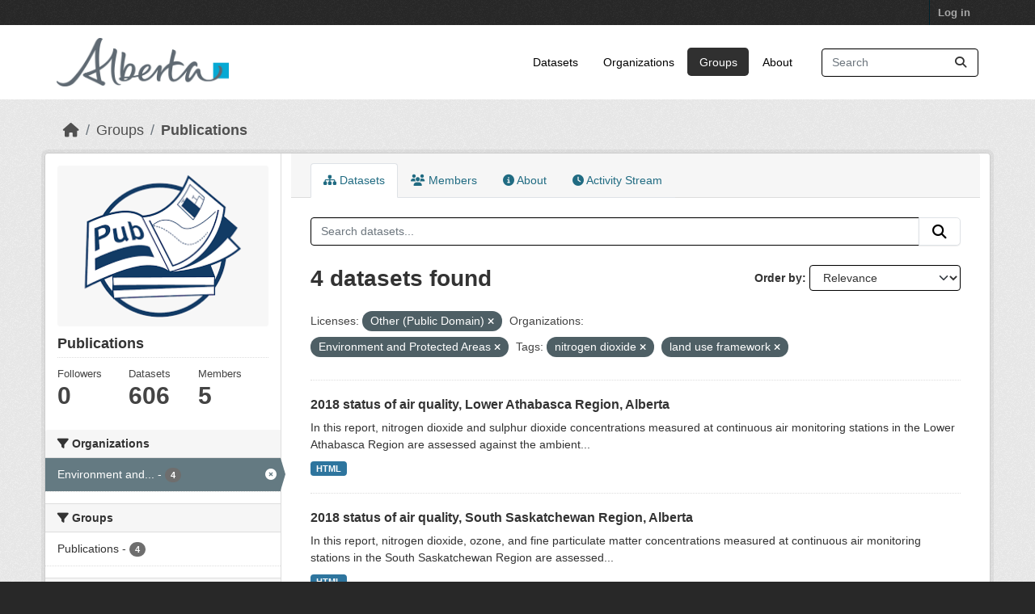

--- FILE ---
content_type: text/html; charset=utf-8
request_url: https://osmdatacatalog.alberta.ca/group/technical-reports?license_id=other-pd&organization=alberta-environment-and-parks&tags=nitrogen+dioxide&tags=land+use+framework&_tags_limit=0
body_size: 5921
content:
<!DOCTYPE html>
<!--[if IE 9]> <html lang="en" class="ie9"> <![endif]-->
<!--[if gt IE 8]><!--> <html lang="en"  > <!--<![endif]-->
  <head>
    <meta charset="utf-8" />
      <meta name="csrf_field_name" content="_csrf_token" />
      <meta name="_csrf_token" content="ImI4ZjljYTgxNjNjYTQzYWM1NzI1OTA4YjlhZWNkZjkzZDg4Yzk4YzMi.aXJeYQ.U4YynKvxm_V-4X3lRCK5LRCUN3k" />

      <meta name="generator" content="ckan 2.11.3" />
      <meta name="viewport" content="width=device-width, initial-scale=1.0">
    <title>Publications - Groups - Oil Sands Monitoring</title>

    
    
  
    <link rel="shortcut icon" href="/base/images/ckan.ico" />
    
    
        
    <!-- Google tag (gtag.js) -->
    <script async src="https://www.googletagmanager.com/gtag/js?id=G-QLKBTQKEJV"></script>
    <script>
     window.dataLayer = window.dataLayer || [];
     function gtag(){dataLayer.push(arguments);}

     
         gtag('set', 'linker');

         gtag('js', new Date());

         gtag('config', 'G-QLKBTQKEJV', {
             anonymize_ip: true,
             linker: {
                 domains: []
             }
         });
     

     
     

    </script>


    

  <link rel="alternate" type="application/atom+xml" title="Oil Sands Monitoring - Datasets in group: Publications" href="/feeds/group/technical-reports.atom" />

  
  
    
  
      
      
      
    
  

    
    

 

  


    
    <link href="/webassets/base/51d427fe_main.css" rel="stylesheet"/>
<link href="/webassets/ckanext-scheming/728ec589_scheming_css.css" rel="stylesheet"/>
<link href="/webassets/ckanext-geoview/f197a782_geo-resource-styles.css" rel="stylesheet"/>
<link href="/webassets/vendor/f3b8236b_select2.css" rel="stylesheet"/>
<link href="/webassets/vendor/53df638c_fontawesome.css" rel="stylesheet"/>
<link href="/webassets/ckanext-goa_theme/22d3a3f4-goa_theme.css" rel="stylesheet"/>
<link href="/webassets/ckanext-activity/8dd77216_activity.css" rel="stylesheet"/><style>
        /* Remove the feature image */
.homepage section.featured.media-overlay {
display: none;
}
/*remove content box*/
.homepage div.module-content.box {
display: all;
}

      </style>
    
    

  </head>

  
  <body data-site-root="https://osmdatacatalog.alberta.ca/" data-locale-root="https://osmdatacatalog.alberta.ca/" >

    
    
        
    

    
    <div class="visually-hidden-focusable"><a href="#content">Skip to main content</a></div>
  

  
    

 
<div class="account-masthead">
  <div class="container">
     
    <nav class="account not-authed" aria-label="Account">
      <ul class="list-unstyled">
        
        <li><a href="/user/login">Log in</a></li>
         
      </ul>
    </nav>
     
  </div>
</div>

<header class="masthead">
  <div class="container">
      
    <nav class="navbar navbar-expand-lg navbar-light">
      <hgroup class="header-image navbar-left">

      
      
      <a class="logo" href="/">
        <img src="/uploads/admin/2022-01-24-232842.649523AB-Sig-2Color-Sky-RGB.jpg" alt="Oil Sands Monitoring"
          title="Oil Sands Monitoring" />
      </a>
      
      

       </hgroup>
      <button class="navbar-toggler" type="button" data-bs-toggle="collapse" data-bs-target="#main-navigation-toggle"
        aria-controls="main-navigation-toggle" aria-expanded="false" aria-label="Toggle navigation">
        <span class="fa fa-bars text-white"></span>
      </button>

      <div class="main-navbar collapse navbar-collapse" id="main-navigation-toggle">
        <ul class="navbar-nav ms-auto mb-2 mb-lg-0">
          
            
              
              

              <li><a href="/dataset/">Datasets</a></li><li><a href="/organization/">Organizations</a></li><li class="active"><a href="/group/">Groups</a></li><li><a href="/about">About</a></li>
            
          </ul>

      
      
          <form class="d-flex site-search" action="/dataset/" method="get">
              <label class="d-none" for="field-sitewide-search">Search Datasets...</label>
              <input id="field-sitewide-search" class="form-control me-2"  type="text" name="q" placeholder="Search" aria-label="Search datasets..."/>
              <button class="btn" type="submit" aria-label="Submit"><i class="fa fa-search"></i></button>
          </form>
      
      </div>
    </nav>
  </div>
</header>

  
    <div class="main">
      <div id="content" class="container">
        
          
            <div class="flash-messages">
              
                
              
            </div>
          

          
            <div class="toolbar" role="navigation" aria-label="Breadcrumb">
              
                
                  <ol class="breadcrumb">
                    
<li class="home"><a href="/" aria-label="Home"><i class="fa fa-home"></i><span> Home</span></a></li>
                    
  <li><a href="/group/">Groups</a></li>
  <li class="active"><a href="/group/technical-reports" title="Publications">Publications</a></li>

                  </ol>
                
              
            </div>
          

          <div class="row wrapper">
            
            
            

            
              <aside class="secondary col-md-3">
                
                
  
  


<section id="group-info" class="module module-narrow">
  <div class="module context-info">
    <div class="module-content">
    
    
    <div class="image">
      <a href="">
        <img src="https://osmdatacatalog.alberta.ca/uploads/group/2021-05-06-161345.038062publications.png" width="190" height="118" alt="technical-reports" />
      </a>
    </div>
    
    
    <h1 class="heading">
      Publications
      
    </h1>
    
    
    
    
    
      
      
      <div class="nums">
        <dl>
          <dt>Followers</dt>
          <dd><span>0</span></dd>
        </dl>
        <dl>
          <dt>Datasets</dt>
          <dd><span>606</span></dd>
        </dl>
        <dl>
          <dt>Members</dt>
          <dd>5</dd>
        </dl>
      </div>
      
      
        
      
    
    
    </div>
  </div>
</section>


  <div class="filters">
    <div>
      
        

    
    
	
	    
		<section class="module module-narrow module-shallow">
		    
			<h2 class="module-heading">
			    <i class="fa fa-filter"></i>
			    Organizations
			</h2>
		    
		    
			
			    
				<nav aria-label="Organizations">
				    <ul class="list-unstyled nav nav-simple nav-facet">
					
					    
					    
					    
					    
					    <li class="nav-item  active">
						<a href="/group/1d88832d-7c28-462f-952c-1dbbfa988f65?license_id=other-pd&amp;tags=nitrogen+dioxide&amp;tags=land+use+framework&amp;_tags_limit=0" title="Environment and Protected Areas">
						    <span class="item-label">Environment and...</span>
						    <span class="hidden separator"> - </span>
						    <span class="item-count badge">4</span>

							<span class="facet-close"> <i class="fa fa-solid fa-circle-xmark"></i></span>
						</a>
					    </li>
					
				    </ul>
				</nav>

				<p class="module-footer">
				    
					
				    
				</p>
			    
			
		    
		</section>
	    
	
    

      
        

    
    
	
	    
		<section class="module module-narrow module-shallow">
		    
			<h2 class="module-heading">
			    <i class="fa fa-filter"></i>
			    Groups
			</h2>
		    
		    
			
			    
				<nav aria-label="Groups">
				    <ul class="list-unstyled nav nav-simple nav-facet">
					
					    
					    
					    
					    
					    <li class="nav-item ">
						<a href="/group/1d88832d-7c28-462f-952c-1dbbfa988f65?license_id=other-pd&amp;organization=alberta-environment-and-parks&amp;tags=nitrogen+dioxide&amp;tags=land+use+framework&amp;_tags_limit=0&amp;groups=technical-reports" title="">
						    <span class="item-label">Publications</span>
						    <span class="hidden separator"> - </span>
						    <span class="item-count badge">4</span>

							
						</a>
					    </li>
					
				    </ul>
				</nav>

				<p class="module-footer">
				    
					
				    
				</p>
			    
			
		    
		</section>
	    
	
    

      
        

    
    
	
	    
		<section class="module module-narrow module-shallow">
		    
			<h2 class="module-heading">
			    <i class="fa fa-filter"></i>
			    Tags
			</h2>
		    
		    
			
			    
				<nav aria-label="Tags">
				    <ul class="list-unstyled nav nav-simple nav-facet">
					
					    
					    
					    
					    
					    <li class="nav-item ">
						<a href="/group/1d88832d-7c28-462f-952c-1dbbfa988f65?license_id=other-pd&amp;organization=alberta-environment-and-parks&amp;tags=nitrogen+dioxide&amp;tags=land+use+framework&amp;_tags_limit=0&amp;tags=air+quality" title="">
						    <span class="item-label">air quality</span>
						    <span class="hidden separator"> - </span>
						    <span class="item-count badge">4</span>

							
						</a>
					    </li>
					
					    
					    
					    
					    
					    <li class="nav-item ">
						<a href="/group/1d88832d-7c28-462f-952c-1dbbfa988f65?license_id=other-pd&amp;organization=alberta-environment-and-parks&amp;tags=nitrogen+dioxide&amp;tags=land+use+framework&amp;_tags_limit=0&amp;tags=AQMF" title="">
						    <span class="item-label">AQMF</span>
						    <span class="hidden separator"> - </span>
						    <span class="item-count badge">4</span>

							
						</a>
					    </li>
					
					    
					    
					    
					    
					    <li class="nav-item  active">
						<a href="/group/1d88832d-7c28-462f-952c-1dbbfa988f65?license_id=other-pd&amp;organization=alberta-environment-and-parks&amp;tags=nitrogen+dioxide&amp;_tags_limit=0" title="">
						    <span class="item-label">land use framework</span>
						    <span class="hidden separator"> - </span>
						    <span class="item-count badge">4</span>

							<span class="facet-close"> <i class="fa fa-solid fa-circle-xmark"></i></span>
						</a>
					    </li>
					
					    
					    
					    
					    
					    <li class="nav-item  active">
						<a href="/group/1d88832d-7c28-462f-952c-1dbbfa988f65?license_id=other-pd&amp;organization=alberta-environment-and-parks&amp;tags=land+use+framework&amp;_tags_limit=0" title="">
						    <span class="item-label">nitrogen dioxide</span>
						    <span class="hidden separator"> - </span>
						    <span class="item-count badge">4</span>

							<span class="facet-close"> <i class="fa fa-solid fa-circle-xmark"></i></span>
						</a>
					    </li>
					
					    
					    
					    
					    
					    <li class="nav-item ">
						<a href="/group/1d88832d-7c28-462f-952c-1dbbfa988f65?license_id=other-pd&amp;organization=alberta-environment-and-parks&amp;tags=nitrogen+dioxide&amp;tags=land+use+framework&amp;_tags_limit=0&amp;tags=regional+plans" title="">
						    <span class="item-label">regional plans</span>
						    <span class="hidden separator"> - </span>
						    <span class="item-count badge">4</span>

							
						</a>
					    </li>
					
					    
					    
					    
					    
					    <li class="nav-item ">
						<a href="/group/1d88832d-7c28-462f-952c-1dbbfa988f65?license_id=other-pd&amp;organization=alberta-environment-and-parks&amp;tags=nitrogen+dioxide&amp;tags=land+use+framework&amp;_tags_limit=0&amp;tags=Air" title="">
						    <span class="item-label">Air</span>
						    <span class="hidden separator"> - </span>
						    <span class="item-count badge">3</span>

							
						</a>
					    </li>
					
					    
					    
					    
					    
					    <li class="nav-item ">
						<a href="/group/1d88832d-7c28-462f-952c-1dbbfa988f65?license_id=other-pd&amp;organization=alberta-environment-and-parks&amp;tags=nitrogen+dioxide&amp;tags=land+use+framework&amp;_tags_limit=0&amp;tags=fine+particulate+matter" title="">
						    <span class="item-label">fine particulate matter</span>
						    <span class="hidden separator"> - </span>
						    <span class="item-count badge">2</span>

							
						</a>
					    </li>
					
					    
					    
					    
					    
					    <li class="nav-item ">
						<a href="/group/1d88832d-7c28-462f-952c-1dbbfa988f65?license_id=other-pd&amp;organization=alberta-environment-and-parks&amp;tags=nitrogen+dioxide&amp;tags=land+use+framework&amp;_tags_limit=0&amp;tags=land+use+planning" title="">
						    <span class="item-label">land use planning</span>
						    <span class="hidden separator"> - </span>
						    <span class="item-count badge">2</span>

							
						</a>
					    </li>
					
					    
					    
					    
					    
					    <li class="nav-item ">
						<a href="/group/1d88832d-7c28-462f-952c-1dbbfa988f65?license_id=other-pd&amp;organization=alberta-environment-and-parks&amp;tags=nitrogen+dioxide&amp;tags=land+use+framework&amp;_tags_limit=0&amp;tags=LARP" title="">
						    <span class="item-label">LARP</span>
						    <span class="hidden separator"> - </span>
						    <span class="item-count badge">2</span>

							
						</a>
					    </li>
					
					    
					    
					    
					    
					    <li class="nav-item ">
						<a href="/group/1d88832d-7c28-462f-952c-1dbbfa988f65?license_id=other-pd&amp;organization=alberta-environment-and-parks&amp;tags=nitrogen+dioxide&amp;tags=land+use+framework&amp;_tags_limit=0&amp;tags=Lower+Athabasca+region" title="">
						    <span class="item-label">Lower Athabasca region</span>
						    <span class="hidden separator"> - </span>
						    <span class="item-count badge">2</span>

							
						</a>
					    </li>
					
					    
					    
					    
					    
					    <li class="nav-item ">
						<a href="/group/1d88832d-7c28-462f-952c-1dbbfa988f65?license_id=other-pd&amp;organization=alberta-environment-and-parks&amp;tags=nitrogen+dioxide&amp;tags=land+use+framework&amp;_tags_limit=0&amp;tags=Lower+Athabasca+Regional+Plan" title="Lower Athabasca Regional Plan">
						    <span class="item-label">Lower Athabasca...</span>
						    <span class="hidden separator"> - </span>
						    <span class="item-count badge">2</span>

							
						</a>
					    </li>
					
					    
					    
					    
					    
					    <li class="nav-item ">
						<a href="/group/1d88832d-7c28-462f-952c-1dbbfa988f65?license_id=other-pd&amp;organization=alberta-environment-and-parks&amp;tags=nitrogen+dioxide&amp;tags=land+use+framework&amp;_tags_limit=0&amp;tags=ozone" title="">
						    <span class="item-label">ozone</span>
						    <span class="hidden separator"> - </span>
						    <span class="item-count badge">2</span>

							
						</a>
					    </li>
					
					    
					    
					    
					    
					    <li class="nav-item ">
						<a href="/group/1d88832d-7c28-462f-952c-1dbbfa988f65?license_id=other-pd&amp;organization=alberta-environment-and-parks&amp;tags=nitrogen+dioxide&amp;tags=land+use+framework&amp;_tags_limit=0&amp;tags=South+Saskatchewan+region" title="">
						    <span class="item-label">South Saskatchewan region</span>
						    <span class="hidden separator"> - </span>
						    <span class="item-count badge">2</span>

							
						</a>
					    </li>
					
					    
					    
					    
					    
					    <li class="nav-item ">
						<a href="/group/1d88832d-7c28-462f-952c-1dbbfa988f65?license_id=other-pd&amp;organization=alberta-environment-and-parks&amp;tags=nitrogen+dioxide&amp;tags=land+use+framework&amp;_tags_limit=0&amp;tags=South+Saskatchewan+Regional+Plan" title="South Saskatchewan Regional Plan">
						    <span class="item-label">South Saskatchewan...</span>
						    <span class="hidden separator"> - </span>
						    <span class="item-count badge">2</span>

							
						</a>
					    </li>
					
					    
					    
					    
					    
					    <li class="nav-item ">
						<a href="/group/1d88832d-7c28-462f-952c-1dbbfa988f65?license_id=other-pd&amp;organization=alberta-environment-and-parks&amp;tags=nitrogen+dioxide&amp;tags=land+use+framework&amp;_tags_limit=0&amp;tags=SSRP" title="">
						    <span class="item-label">SSRP</span>
						    <span class="hidden separator"> - </span>
						    <span class="item-count badge">2</span>

							
						</a>
					    </li>
					
					    
					    
					    
					    
					    <li class="nav-item ">
						<a href="/group/1d88832d-7c28-462f-952c-1dbbfa988f65?license_id=other-pd&amp;organization=alberta-environment-and-parks&amp;tags=nitrogen+dioxide&amp;tags=land+use+framework&amp;_tags_limit=0&amp;tags=sulphur+dioxide" title="">
						    <span class="item-label">sulphur dioxide</span>
						    <span class="hidden separator"> - </span>
						    <span class="item-count badge">2</span>

							
						</a>
					    </li>
					
					    
					    
					    
					    
					    <li class="nav-item ">
						<a href="/group/1d88832d-7c28-462f-952c-1dbbfa988f65?license_id=other-pd&amp;organization=alberta-environment-and-parks&amp;tags=nitrogen+dioxide&amp;tags=land+use+framework&amp;_tags_limit=0&amp;tags=air" title="">
						    <span class="item-label">air</span>
						    <span class="hidden separator"> - </span>
						    <span class="item-count badge">1</span>

							
						</a>
					    </li>
					
				    </ul>
				</nav>

				<p class="module-footer">
				    
					<a href="/group/1d88832d-7c28-462f-952c-1dbbfa988f65?license_id=other-pd&amp;organization=alberta-environment-and-parks&amp;tags=nitrogen+dioxide&amp;tags=land+use+framework" class="read-more">Show Only Popular Tags</a>
				    
				</p>
			    
			
		    
		</section>
	    
	
    

      
        

    
    
	
	    
		<section class="module module-narrow module-shallow">
		    
			<h2 class="module-heading">
			    <i class="fa fa-filter"></i>
			    Formats
			</h2>
		    
		    
			
			    
				<nav aria-label="Formats">
				    <ul class="list-unstyled nav nav-simple nav-facet">
					
					    
					    
					    
					    
					    <li class="nav-item ">
						<a href="/group/1d88832d-7c28-462f-952c-1dbbfa988f65?license_id=other-pd&amp;organization=alberta-environment-and-parks&amp;tags=nitrogen+dioxide&amp;tags=land+use+framework&amp;_tags_limit=0&amp;res_format=HTML" title="">
						    <span class="item-label">HTML</span>
						    <span class="hidden separator"> - </span>
						    <span class="item-count badge">4</span>

							
						</a>
					    </li>
					
				    </ul>
				</nav>

				<p class="module-footer">
				    
					
				    
				</p>
			    
			
		    
		</section>
	    
	
    

      
        

    
    
	
	    
		<section class="module module-narrow module-shallow">
		    
			<h2 class="module-heading">
			    <i class="fa fa-filter"></i>
			    Licenses
			</h2>
		    
		    
			
			    
				<nav aria-label="Licenses">
				    <ul class="list-unstyled nav nav-simple nav-facet">
					
					    
					    
					    
					    
					    <li class="nav-item  active">
						<a href="/group/1d88832d-7c28-462f-952c-1dbbfa988f65?organization=alberta-environment-and-parks&amp;tags=nitrogen+dioxide&amp;tags=land+use+framework&amp;_tags_limit=0" title="">
						    <span class="item-label">Other (Public Domain)</span>
						    <span class="hidden separator"> - </span>
						    <span class="item-count badge">4</span>

							<span class="facet-close"> <i class="fa fa-solid fa-circle-xmark"></i></span>
						</a>
					    </li>
					
				    </ul>
				</nav>

				<p class="module-footer">
				    
					
				    
				</p>
			    
			
		    
		</section>
	    
	
    

      
    </div>
    <a class="close no-text hide-filters"><i class="fa fa-times-circle"></i><span class="text">close</span></a>
  </div>

              </aside>
            

            
              <div class="primary col-md-9 col-xs-12" role="main">
                
                
                  <article class="module">
                    
                      <header class="module-content page-header">
                        
                        <ul class="nav nav-tabs">
                          
  
  <li class="active"><a href="/group/technical-reports"><i class="fa fa-sitemap"></i> Datasets</a></li>
  <li><a href="/group/members/technical-reports"><i class="fa fa-users"></i> Members</a></li>
  <li><a href="/group/about/technical-reports"><i class="fa fa-info-circle"></i> About</a></li>

  <li><a href="/group/activity/technical-reports?offset=0"><i class="fa fa-clock"></i> Activity Stream</a></li>

                        </ul>
                      </header>
                    
                    <div class="module-content">
                      
                      
  
    
    
    







<form id="group-datasets-search-form" class="search-form" method="get" data-module="select-switch">

  
    <div class="input-group search-input-group">
      <input aria-label="Search datasets..." id="field-giant-search" type="text" class="form-control input-lg" name="q" value="" autocomplete="off" placeholder="Search datasets...">
      
      <button class="btn btn-default btn-lg" type="submit" value="search" aria-label="Submit">
        <i class="fa fa-search"></i>
      </button>
      
    </div>
  

  
    <span>






<input type="hidden" name="license_id" value="other-pd" />





<input type="hidden" name="organization" value="alberta-environment-and-parks" />





<input type="hidden" name="tags" value="nitrogen dioxide" />





<input type="hidden" name="tags" value="land use framework" />



</span>
  

  
    
      <div class="form-group control-order-by">
        <label for="field-order-by">Order by</label>
        <select id="field-order-by" name="sort" class="form-control form-select">
          
            
              <option value="score desc, metadata_modified desc">Relevance</option>
            
          
            
              <option value="title_string asc">Name Ascending</option>
            
          
            
              <option value="title_string desc">Name Descending</option>
            
          
            
              <option value="metadata_modified desc">Last Modified</option>
            
          
        </select>
        
        <button class="btn btn-default js-hide" type="submit">Go</button>
        
      </div>
    
  

  
    <h1>
    
      

  
  
  
  

4 datasets found
    
    </h1>
  

  
    
      <p class="filter-list">
        
          
          <span class="facet">Licenses:</span>
          
            <span class="filtered pill">Other (Public Domain)
              <a href="/group/technical-reports?organization=alberta-environment-and-parks&amp;tags=nitrogen+dioxide&amp;tags=land+use+framework&amp;_tags_limit=0" class="remove" title="Remove"><i class="fa fa-times"></i></a>
            </span>
          
        
          
          <span class="facet">Organizations:</span>
          
            <span class="filtered pill">Environment and Protected Areas
              <a href="/group/technical-reports?license_id=other-pd&amp;tags=nitrogen+dioxide&amp;tags=land+use+framework&amp;_tags_limit=0" class="remove" title="Remove"><i class="fa fa-times"></i></a>
            </span>
          
        
          
          <span class="facet">Tags:</span>
          
            <span class="filtered pill">nitrogen dioxide
              <a href="/group/technical-reports?license_id=other-pd&amp;organization=alberta-environment-and-parks&amp;tags=land+use+framework&amp;_tags_limit=0" class="remove" title="Remove"><i class="fa fa-times"></i></a>
            </span>
          
            <span class="filtered pill">land use framework
              <a href="/group/technical-reports?license_id=other-pd&amp;organization=alberta-environment-and-parks&amp;tags=nitrogen+dioxide&amp;_tags_limit=0" class="remove" title="Remove"><i class="fa fa-times"></i></a>
            </span>
          
        
      </p>
      <a class="show-filters btn btn-default">Filter Results</a>
    
  

</form>




  
  
    
      

  
    <ul class="dataset-list list-unstyled">
    	
	      
	        




  <li class="dataset-item">
    
      <div class="dataset-content">
        
          <h2 class="dataset-heading">
            
              
            
            
    <a href="/pubdata/2018-status-of-air-quality-lower-athabasca-region-alberta" title="2018 status of air quality, Lower Athabasca Region, Alberta">
      2018 status of air quality, Lower Athabasca Region, Alberta
    </a>
            
            
              
            
          </h2>
        
        
          
            <div>In this report, nitrogen dioxide and sulphur dioxide concentrations measured at continuous air monitoring stations in the Lower Athabasca Region are assessed against the ambient...</div>
          
        
      </div>
      
        
          
            <ul class="dataset-resources list-unstyled">
              
                
                <li>
                  <a href="/pubdata/2018-status-of-air-quality-lower-athabasca-region-alberta" class="badge badge-default" data-format="html">HTML</a>
                </li>
                
              
            </ul>
          
        
      
    
  </li>

	      
	        




  <li class="dataset-item">
    
      <div class="dataset-content">
        
          <h2 class="dataset-heading">
            
              
            
            
    <a href="/pubdata/2018-status-of-air-quality-south-saskatchewan-region-alberta" title="2018 status of air quality, South Saskatchewan Region, Alberta">
      2018 status of air quality, South Saskatchewan Region, Alberta
    </a>
            
            
              
            
          </h2>
        
        
          
            <div>In this report, nitrogen dioxide, ozone, and fine particulate matter concentrations measured at continuous air monitoring stations in the South Saskatchewan Region are assessed...</div>
          
        
      </div>
      
        
          
            <ul class="dataset-resources list-unstyled">
              
                
                <li>
                  <a href="/pubdata/2018-status-of-air-quality-south-saskatchewan-region-alberta" class="badge badge-default" data-format="html">HTML</a>
                </li>
                
              
            </ul>
          
        
      
    
  </li>

	      
	        




  <li class="dataset-item">
    
      <div class="dataset-content">
        
          <h2 class="dataset-heading">
            
              
            
            
    <a href="/pubdata/2019-status-of-air-quality-south-saskatchewan-region-alberta" title="2019 status of air quality, South Saskatchewan Region, Alberta">
      2019 status of air quality, South Saskatchewan Region, Alberta
    </a>
            
            
              
            
          </h2>
        
        
          
            <div>In this report, nitrogen dioxide, ozone, and fine particulate matter concentrations measured at continuous air monitoring stations in the South Saskatchewan Region are assessed...</div>
          
        
      </div>
      
        
          
            <ul class="dataset-resources list-unstyled">
              
                
                <li>
                  <a href="/pubdata/2019-status-of-air-quality-south-saskatchewan-region-alberta" class="badge badge-default" data-format="html">HTML</a>
                </li>
                
              
            </ul>
          
        
      
    
  </li>

	      
	        




  <li class="dataset-item">
    
      <div class="dataset-content">
        
          <h2 class="dataset-heading">
            
              
            
            
    <a href="/pubdata/2019-status-of-air-quality-lower-athabasca-region-alberta" title="2019 status of air quality, Lower Athabasca Region, Alberta">
      2019 status of air quality, Lower Athabasca Region, Alberta
    </a>
            
            
              
            
          </h2>
        
        
          
            <div>In this report, nitrogen dioxide and sulphur dioxide concentrations measured at continuous air monitoring stations in the Lower Athabasca Region are assessed against the ambient...</div>
          
        
      </div>
      
        
          
            <ul class="dataset-resources list-unstyled">
              
                
                <li>
                  <a href="/pubdata/2019-status-of-air-quality-lower-athabasca-region-alberta" class="badge badge-default" data-format="html">HTML</a>
                </li>
                
              
            </ul>
          
        
      
    
  </li>

	      
	    
    </ul>
  

    
  
  
    
  

                    </div>
                  </article>
                
              </div>
            
          </div>
        
      </div>
    </div>
  
    <footer class="site-footer">
  <div class="container">
    
    <div class="row">
      <div class="col-md-8 footer-links">
        
          <ul class="list-unstyled">
            
              <li><a href="/about">About Oil Sands Monitoring</a></li>
            
          </ul>
          <ul class="list-unstyled">
            
              
              <li><a href="https://docs.ckan.org/en/2.11/api/">CKAN API</a></li>
              <li><a href="https://www.ckan.org/">CKAN Association</a></li>
              <li><a href="https://www.opendefinition.org/od/"><img src="/base/images/od_80x15_blue.png" alt="Open Data"></a></li>
            
          </ul>
        
      </div>
      <div class="col-md-4 attribution">
        
          <p><strong>Powered by</strong> <a class="hide-text ckan-footer-logo" href="http://ckan.org">CKAN</a></p>
        
        
          
<form class="lang-select" action="/util/redirect" data-module="select-switch" method="POST">
  
<input type="hidden" name="_csrf_token" value="ImI4ZjljYTgxNjNjYTQzYWM1NzI1OTA4YjlhZWNkZjkzZDg4Yzk4YzMi.aXJeYQ.U4YynKvxm_V-4X3lRCK5LRCUN3k"/> 
  <div class="form-group">
    <label for="field-lang-select">Language</label>
    <select id="field-lang-select" name="url" data-module="autocomplete" data-module-dropdown-class="lang-dropdown" data-module-container-class="lang-container">
      
        <option value="/en/group/technical-reports?license_id=other-pd&amp;organization=alberta-environment-and-parks&amp;tags=nitrogen+dioxide&amp;tags=land+use+framework&amp;_tags_limit=0" selected="selected">
          English
        </option>
      
        <option value="/am/group/technical-reports?license_id=other-pd&amp;organization=alberta-environment-and-parks&amp;tags=nitrogen+dioxide&amp;tags=land+use+framework&amp;_tags_limit=0" >
          አማርኛ
        </option>
      
        <option value="/ar/group/technical-reports?license_id=other-pd&amp;organization=alberta-environment-and-parks&amp;tags=nitrogen+dioxide&amp;tags=land+use+framework&amp;_tags_limit=0" >
          العربية
        </option>
      
        <option value="/bg/group/technical-reports?license_id=other-pd&amp;organization=alberta-environment-and-parks&amp;tags=nitrogen+dioxide&amp;tags=land+use+framework&amp;_tags_limit=0" >
          български
        </option>
      
        <option value="/bs/group/technical-reports?license_id=other-pd&amp;organization=alberta-environment-and-parks&amp;tags=nitrogen+dioxide&amp;tags=land+use+framework&amp;_tags_limit=0" >
          bosanski
        </option>
      
        <option value="/ca/group/technical-reports?license_id=other-pd&amp;organization=alberta-environment-and-parks&amp;tags=nitrogen+dioxide&amp;tags=land+use+framework&amp;_tags_limit=0" >
          català
        </option>
      
        <option value="/cs_CZ/group/technical-reports?license_id=other-pd&amp;organization=alberta-environment-and-parks&amp;tags=nitrogen+dioxide&amp;tags=land+use+framework&amp;_tags_limit=0" >
          čeština (Česko)
        </option>
      
        <option value="/da_DK/group/technical-reports?license_id=other-pd&amp;organization=alberta-environment-and-parks&amp;tags=nitrogen+dioxide&amp;tags=land+use+framework&amp;_tags_limit=0" >
          dansk (Danmark)
        </option>
      
        <option value="/de/group/technical-reports?license_id=other-pd&amp;organization=alberta-environment-and-parks&amp;tags=nitrogen+dioxide&amp;tags=land+use+framework&amp;_tags_limit=0" >
          Deutsch
        </option>
      
        <option value="/el/group/technical-reports?license_id=other-pd&amp;organization=alberta-environment-and-parks&amp;tags=nitrogen+dioxide&amp;tags=land+use+framework&amp;_tags_limit=0" >
          Ελληνικά
        </option>
      
        <option value="/en_AU/group/technical-reports?license_id=other-pd&amp;organization=alberta-environment-and-parks&amp;tags=nitrogen+dioxide&amp;tags=land+use+framework&amp;_tags_limit=0" >
          English (Australia)
        </option>
      
        <option value="/en_GB/group/technical-reports?license_id=other-pd&amp;organization=alberta-environment-and-parks&amp;tags=nitrogen+dioxide&amp;tags=land+use+framework&amp;_tags_limit=0" >
          English (United Kingdom)
        </option>
      
        <option value="/es/group/technical-reports?license_id=other-pd&amp;organization=alberta-environment-and-parks&amp;tags=nitrogen+dioxide&amp;tags=land+use+framework&amp;_tags_limit=0" >
          español
        </option>
      
        <option value="/es_AR/group/technical-reports?license_id=other-pd&amp;organization=alberta-environment-and-parks&amp;tags=nitrogen+dioxide&amp;tags=land+use+framework&amp;_tags_limit=0" >
          español (Argentina)
        </option>
      
        <option value="/eu/group/technical-reports?license_id=other-pd&amp;organization=alberta-environment-and-parks&amp;tags=nitrogen+dioxide&amp;tags=land+use+framework&amp;_tags_limit=0" >
          euskara
        </option>
      
        <option value="/fa_IR/group/technical-reports?license_id=other-pd&amp;organization=alberta-environment-and-parks&amp;tags=nitrogen+dioxide&amp;tags=land+use+framework&amp;_tags_limit=0" >
          فارسی (ایران)
        </option>
      
        <option value="/fi/group/technical-reports?license_id=other-pd&amp;organization=alberta-environment-and-parks&amp;tags=nitrogen+dioxide&amp;tags=land+use+framework&amp;_tags_limit=0" >
          suomi
        </option>
      
        <option value="/fr/group/technical-reports?license_id=other-pd&amp;organization=alberta-environment-and-parks&amp;tags=nitrogen+dioxide&amp;tags=land+use+framework&amp;_tags_limit=0" >
          français
        </option>
      
        <option value="/gl/group/technical-reports?license_id=other-pd&amp;organization=alberta-environment-and-parks&amp;tags=nitrogen+dioxide&amp;tags=land+use+framework&amp;_tags_limit=0" >
          galego
        </option>
      
        <option value="/gl_ES/group/technical-reports?license_id=other-pd&amp;organization=alberta-environment-and-parks&amp;tags=nitrogen+dioxide&amp;tags=land+use+framework&amp;_tags_limit=0" >
          galego (España)
        </option>
      
        <option value="/he/group/technical-reports?license_id=other-pd&amp;organization=alberta-environment-and-parks&amp;tags=nitrogen+dioxide&amp;tags=land+use+framework&amp;_tags_limit=0" >
          עברית
        </option>
      
        <option value="/hr/group/technical-reports?license_id=other-pd&amp;organization=alberta-environment-and-parks&amp;tags=nitrogen+dioxide&amp;tags=land+use+framework&amp;_tags_limit=0" >
          hrvatski
        </option>
      
        <option value="/hu/group/technical-reports?license_id=other-pd&amp;organization=alberta-environment-and-parks&amp;tags=nitrogen+dioxide&amp;tags=land+use+framework&amp;_tags_limit=0" >
          magyar
        </option>
      
        <option value="/id/group/technical-reports?license_id=other-pd&amp;organization=alberta-environment-and-parks&amp;tags=nitrogen+dioxide&amp;tags=land+use+framework&amp;_tags_limit=0" >
          Indonesia
        </option>
      
        <option value="/is/group/technical-reports?license_id=other-pd&amp;organization=alberta-environment-and-parks&amp;tags=nitrogen+dioxide&amp;tags=land+use+framework&amp;_tags_limit=0" >
          íslenska
        </option>
      
        <option value="/it/group/technical-reports?license_id=other-pd&amp;organization=alberta-environment-and-parks&amp;tags=nitrogen+dioxide&amp;tags=land+use+framework&amp;_tags_limit=0" >
          italiano
        </option>
      
        <option value="/ja/group/technical-reports?license_id=other-pd&amp;organization=alberta-environment-and-parks&amp;tags=nitrogen+dioxide&amp;tags=land+use+framework&amp;_tags_limit=0" >
          日本語
        </option>
      
        <option value="/km/group/technical-reports?license_id=other-pd&amp;organization=alberta-environment-and-parks&amp;tags=nitrogen+dioxide&amp;tags=land+use+framework&amp;_tags_limit=0" >
          ខ្មែរ
        </option>
      
        <option value="/ko_KR/group/technical-reports?license_id=other-pd&amp;organization=alberta-environment-and-parks&amp;tags=nitrogen+dioxide&amp;tags=land+use+framework&amp;_tags_limit=0" >
          한국어 (대한민국)
        </option>
      
        <option value="/lt/group/technical-reports?license_id=other-pd&amp;organization=alberta-environment-and-parks&amp;tags=nitrogen+dioxide&amp;tags=land+use+framework&amp;_tags_limit=0" >
          lietuvių
        </option>
      
        <option value="/lv/group/technical-reports?license_id=other-pd&amp;organization=alberta-environment-and-parks&amp;tags=nitrogen+dioxide&amp;tags=land+use+framework&amp;_tags_limit=0" >
          latviešu
        </option>
      
        <option value="/mk/group/technical-reports?license_id=other-pd&amp;organization=alberta-environment-and-parks&amp;tags=nitrogen+dioxide&amp;tags=land+use+framework&amp;_tags_limit=0" >
          македонски
        </option>
      
        <option value="/mn_MN/group/technical-reports?license_id=other-pd&amp;organization=alberta-environment-and-parks&amp;tags=nitrogen+dioxide&amp;tags=land+use+framework&amp;_tags_limit=0" >
          монгол (Монгол)
        </option>
      
        <option value="/my_MM/group/technical-reports?license_id=other-pd&amp;organization=alberta-environment-and-parks&amp;tags=nitrogen+dioxide&amp;tags=land+use+framework&amp;_tags_limit=0" >
          မြန်မာ (မြန်မာ)
        </option>
      
        <option value="/nb_NO/group/technical-reports?license_id=other-pd&amp;organization=alberta-environment-and-parks&amp;tags=nitrogen+dioxide&amp;tags=land+use+framework&amp;_tags_limit=0" >
          norsk bokmål (Norge)
        </option>
      
        <option value="/ne/group/technical-reports?license_id=other-pd&amp;organization=alberta-environment-and-parks&amp;tags=nitrogen+dioxide&amp;tags=land+use+framework&amp;_tags_limit=0" >
          नेपाली
        </option>
      
        <option value="/nl/group/technical-reports?license_id=other-pd&amp;organization=alberta-environment-and-parks&amp;tags=nitrogen+dioxide&amp;tags=land+use+framework&amp;_tags_limit=0" >
          Nederlands
        </option>
      
        <option value="/no/group/technical-reports?license_id=other-pd&amp;organization=alberta-environment-and-parks&amp;tags=nitrogen+dioxide&amp;tags=land+use+framework&amp;_tags_limit=0" >
          norsk
        </option>
      
        <option value="/pl/group/technical-reports?license_id=other-pd&amp;organization=alberta-environment-and-parks&amp;tags=nitrogen+dioxide&amp;tags=land+use+framework&amp;_tags_limit=0" >
          polski
        </option>
      
        <option value="/pt_BR/group/technical-reports?license_id=other-pd&amp;organization=alberta-environment-and-parks&amp;tags=nitrogen+dioxide&amp;tags=land+use+framework&amp;_tags_limit=0" >
          português (Brasil)
        </option>
      
        <option value="/pt_PT/group/technical-reports?license_id=other-pd&amp;organization=alberta-environment-and-parks&amp;tags=nitrogen+dioxide&amp;tags=land+use+framework&amp;_tags_limit=0" >
          português (Portugal)
        </option>
      
        <option value="/ro/group/technical-reports?license_id=other-pd&amp;organization=alberta-environment-and-parks&amp;tags=nitrogen+dioxide&amp;tags=land+use+framework&amp;_tags_limit=0" >
          română
        </option>
      
        <option value="/ru/group/technical-reports?license_id=other-pd&amp;organization=alberta-environment-and-parks&amp;tags=nitrogen+dioxide&amp;tags=land+use+framework&amp;_tags_limit=0" >
          русский
        </option>
      
        <option value="/sk/group/technical-reports?license_id=other-pd&amp;organization=alberta-environment-and-parks&amp;tags=nitrogen+dioxide&amp;tags=land+use+framework&amp;_tags_limit=0" >
          slovenčina
        </option>
      
        <option value="/sl/group/technical-reports?license_id=other-pd&amp;organization=alberta-environment-and-parks&amp;tags=nitrogen+dioxide&amp;tags=land+use+framework&amp;_tags_limit=0" >
          slovenščina
        </option>
      
        <option value="/sq/group/technical-reports?license_id=other-pd&amp;organization=alberta-environment-and-parks&amp;tags=nitrogen+dioxide&amp;tags=land+use+framework&amp;_tags_limit=0" >
          shqip
        </option>
      
        <option value="/sr/group/technical-reports?license_id=other-pd&amp;organization=alberta-environment-and-parks&amp;tags=nitrogen+dioxide&amp;tags=land+use+framework&amp;_tags_limit=0" >
          српски
        </option>
      
        <option value="/sr_Latn/group/technical-reports?license_id=other-pd&amp;organization=alberta-environment-and-parks&amp;tags=nitrogen+dioxide&amp;tags=land+use+framework&amp;_tags_limit=0" >
          srpski (latinica)
        </option>
      
        <option value="/sv/group/technical-reports?license_id=other-pd&amp;organization=alberta-environment-and-parks&amp;tags=nitrogen+dioxide&amp;tags=land+use+framework&amp;_tags_limit=0" >
          svenska
        </option>
      
        <option value="/th/group/technical-reports?license_id=other-pd&amp;organization=alberta-environment-and-parks&amp;tags=nitrogen+dioxide&amp;tags=land+use+framework&amp;_tags_limit=0" >
          ไทย
        </option>
      
        <option value="/tl/group/technical-reports?license_id=other-pd&amp;organization=alberta-environment-and-parks&amp;tags=nitrogen+dioxide&amp;tags=land+use+framework&amp;_tags_limit=0" >
          Filipino (Pilipinas)
        </option>
      
        <option value="/tr/group/technical-reports?license_id=other-pd&amp;organization=alberta-environment-and-parks&amp;tags=nitrogen+dioxide&amp;tags=land+use+framework&amp;_tags_limit=0" >
          Türkçe
        </option>
      
        <option value="/uk/group/technical-reports?license_id=other-pd&amp;organization=alberta-environment-and-parks&amp;tags=nitrogen+dioxide&amp;tags=land+use+framework&amp;_tags_limit=0" >
          українська
        </option>
      
        <option value="/uk_UA/group/technical-reports?license_id=other-pd&amp;organization=alberta-environment-and-parks&amp;tags=nitrogen+dioxide&amp;tags=land+use+framework&amp;_tags_limit=0" >
          українська (Україна)
        </option>
      
        <option value="/vi/group/technical-reports?license_id=other-pd&amp;organization=alberta-environment-and-parks&amp;tags=nitrogen+dioxide&amp;tags=land+use+framework&amp;_tags_limit=0" >
          Tiếng Việt
        </option>
      
        <option value="/zh_Hans_CN/group/technical-reports?license_id=other-pd&amp;organization=alberta-environment-and-parks&amp;tags=nitrogen+dioxide&amp;tags=land+use+framework&amp;_tags_limit=0" >
          中文 (简体, 中国)
        </option>
      
        <option value="/zh_Hant_TW/group/technical-reports?license_id=other-pd&amp;organization=alberta-environment-and-parks&amp;tags=nitrogen+dioxide&amp;tags=land+use+framework&amp;_tags_limit=0" >
          中文 (繁體, 台灣)
        </option>
      
    </select>
  </div>
  <button class="btn btn-default d-none " type="submit">Go</button>
</form>


        
      </div>
    </div>
    
  </div>
</footer>
  

  
  
  
  
    
    
    
        
        
        <div class="js-hide" data-module="google-analytics"
             data-module-googleanalytics_resource_prefix="/downloads/">
        </div>
    


  

    
    
    <script src="/webassets/vendor/240e5086_jquery.js" type="text/javascript"></script>
<script src="/webassets/vendor/773d6354_vendor.js" type="text/javascript"></script>
<script src="/webassets/vendor/6d1ad7e6_bootstrap.js" type="text/javascript"></script>
<script src="/webassets/vendor/529a0eb7_htmx.js" type="text/javascript"></script>
<script src="/webassets/base/a65ea3a0_main.js" type="text/javascript"></script>
<script src="/webassets/base/b1def42f_ckan.js" type="text/javascript"></script>
<script src="/webassets/ckanext-googleanalytics/event_tracking.js?71ae8997" type="text/javascript"></script>
<script src="/webassets/activity/0fdb5ee0_activity.js" type="text/javascript"></script>
  </body>
</html>